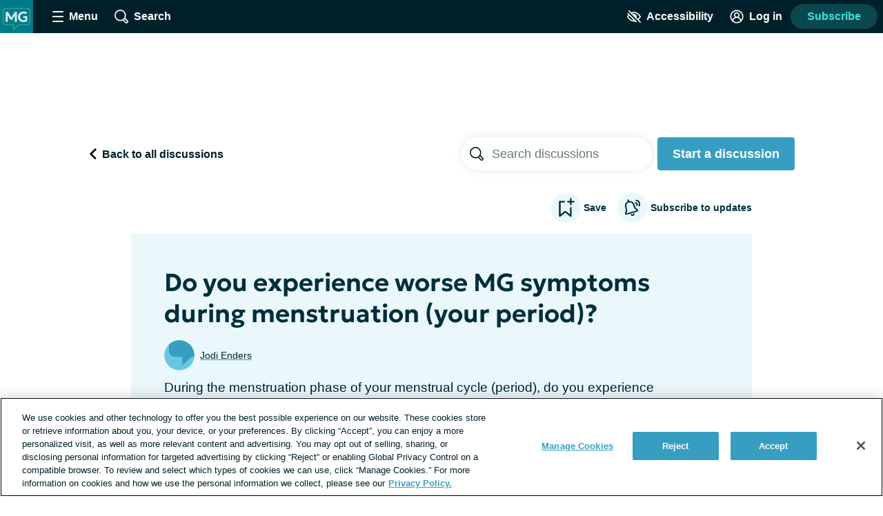

--- FILE ---
content_type: image/svg+xml
request_url: https://myasthenia-gravis.com/images/logo_avatar.svg
body_size: 1385
content:
<?xml version="1.0" encoding="UTF-8"?>
<svg width="256px" height="256px" viewBox="0 0 256 256" version="1.1" xmlns="http://www.w3.org/2000/svg" xmlns:xlink="http://www.w3.org/1999/xlink">
    <title>logo_avatar</title>
    <g id="logo_avatar" stroke="none" fill="none" fill-rule="evenodd" stroke-width="1">
        <g id="Immunology/L/avatar" transform="translate(-0.5, 0.0742)">
            <g id="avatar_master" transform="translate(0, 0.0009)">
                <rect id="Rectangle" fill="#007C89" x="0" y="0" width="256.000352" height="256.000352"></rect>
                <path d="M47.2927519,193.552267 C33.3195344,193.552267 21.9747924,182.207525 21.9747924,168.23215 L21.9747924,87.7723133 C21.9747924,73.7969378 33.3195344,62.4521959 47.2927519,62.4521959 L208.706612,62.4521959 C222.681988,62.4521959 234.02673,73.7969378 234.02673,87.7723133 L234.02673,168.23215 C234.02673,182.207525 222.681988,193.552267 208.706612,193.552267 L145.681467,193.552267 L103.423005,233.406689 L103.423005,193.552267 L47.2927519,193.552267 Z M143.967995,189.236215 L208.706612,189.236215 C220.297369,189.236215 229.710678,179.822907 229.710678,168.23215 L229.710678,87.7723133 C229.710678,76.1815564 220.297369,66.7682476 208.706612,66.7682476 L47.2927519,66.7682476 C35.7019949,66.7682476 26.2908441,76.1815564 26.2908441,87.7723133 L26.2908441,168.23215 C26.2908441,179.822907 35.7019949,189.236215 47.2927519,189.236215 L107.739056,189.236215 L107.739056,223.404239 L143.967995,189.236215 Z" id="Shape" fill-opacity="0.4" fill="#FFFFFF" fill-rule="nonzero"></path>
                <path d="M44.8,169.000008 L44.8,91.2648482 L61.0399257,91.2648482 L88.671858,135.603172 L115.025937,91.2648482 L131.137765,91.2648482 L131.137765,169.000008 L114.783974,169.000008 L115.068636,118.552236 L115.025937,118.552236 L93.7475062,153.661195 L82.2329577,153.661195 L60.2286411,118.552236 L60.2286411,169.000008 L44.8,169.000008 Z M183.831269,170.665761 C177.616165,170.665761 171.801958,169.732245 166.38865,167.865214 C160.975341,165.998182 156.221498,163.310997 152.12712,159.803661 C148.032742,156.296325 144.830302,152.048653 142.519802,147.060647 C140.209301,142.072641 139.054051,136.457664 139.054051,130.215716 C139.054051,124.006157 140.165416,118.406218 142.388146,113.415898 C144.610876,108.425579 147.711312,104.154772 151.689453,100.603478 C155.667594,97.0521846 160.304015,94.3302972 165.598715,92.4378162 C170.893414,90.5453353 176.61985,89.5990948 182.778022,89.5990948 C185.605658,89.5990948 188.537669,89.8165681 191.574056,90.2515149 C194.610443,90.6864616 197.670552,91.4314236 200.754382,92.4864007 C203.838212,93.5413779 206.8319,95.0127934 209.735445,96.9006473 L202.633146,109.671424 C199.843466,107.922382 196.866383,106.622169 193.701899,105.770784 C190.537414,104.919399 187.204505,104.493707 183.703172,104.493707 C179.494929,104.493707 175.701818,105.087131 172.323837,106.273981 C168.945857,107.46083 166.077894,109.171698 163.71995,111.406583 C161.362006,113.641469 159.555593,116.348319 158.300711,119.527131 C157.045829,122.705944 156.418388,126.287314 156.418388,130.271241 C156.418388,135.93943 157.656665,140.713433 160.133218,144.59325 C162.609771,148.473067 165.988938,151.40086 170.270718,153.376629 C174.552498,155.352398 179.395298,156.340282 184.799118,156.340282 C187.138084,156.340282 189.313371,156.135533 191.324977,155.726035 C193.336584,155.316538 195.051668,154.836477 196.47023,154.285853 L196.47023,138.849871 L179.575583,138.849871 L179.575583,125.634894 L211.315315,125.634894 L211.315315,164.169323 C209.033281,165.506553 206.277997,166.666796 203.049464,167.650054 C199.82093,168.633311 196.505812,169.381743 193.10411,169.89535 C189.702408,170.408958 186.611461,170.665761 183.831269,170.665761 Z" id="Combined-Shape-Copy-3" fill="#FFFFFF" fill-rule="nonzero" opacity="0.850539435"></path>
            </g>
        </g>
    </g>
</svg>

--- FILE ---
content_type: text/javascript; charset=utf-8
request_url: https://myasthenia-gravis.com/_nuxt/OYt5mN_z.js
body_size: 4848
content:
import{_ as g,c as h,o as r,i as v,b as u,al as N,f as S,d as b,a as k,w as p,e as M,L as T,W as D,R as A,X as R,at as U,ab as I,aG as B,N as O,k as E,t as w,h as V,am as H,n as x,T as F,ac as P,a4 as j,z as Q,aA as z,bM as W,au as q,an as G,b5 as Y}from"./tGbiaMyS.js";import{_ as K}from"./OyozGgKy.js";import{_ as X,a as J,u as Z}from"./CMj400QT.js";function L(){return window.document.documentMode}const ee={name:"ContentEditableInput",props:{modelValue:{type:String,required:!0}},data(){return{selectionRange:void 0}},computed:{content:{get(){return this.$refs.contentEditable.innerHTML},set(e){this.$refs.contentEditable.innerHTML=e}},hasSelectionRange(){return typeof this.selectionRange=="object"}},watch:{modelValue(e){e!==this.$refs.contentEditable.innerHTML&&(this.$refs.contentEditable.innerHTML=e,this.placeCursorAtEnd())}},mounted(){this.addContentEditableEventListeners()},beforeUnmount(){this.removeContentEditableEventListeners()},methods:{handleFocus(){this.$emit("focus")},focus(){this.$el.focus(),this.restoreSelection()},onBlur(){this.saveSelection()},removeLastCharacter(){this.content=this.content.substring(0,this.content.length-1),this.placeCursorAtEnd()},clear(){this.content=""},contentEditableEventHandler(){this.$emit("update:model-value",this.$refs.contentEditable.innerHTML)},forceUpdate(){this.contentEditableEventHandler()},addContentEditableEventListeners(){this.$refs.contentEditable.addEventListener("paste",this.handlePasting),L()&&(this.$refs.contentEditable.addEventListener("keydown",this.contentEditableEventHandler),this.$refs.contentEditable.addEventListener("blur",this.contentEditableEventHandler))},removeContentEditableEventListeners(){this.$refs.contentEditable&&(this.$refs.contentEditable.removeEventListener("paste",this.handlePasting),L()&&(this.$refs.contentEditable.removeEventListener("keydown",this.contentEditableEventHandler),this.$refs.contentEditable.removeEventListener("blur",this.contentEditableEventHandler)))},handlePasting(e){e.preventDefault();const t=(e.clipboardData||window.clipboardData).getData("text");if(window.safari!==void 0&&document.execCommand){document.execCommand("insertText",!1,t),this.contentEditableEventHandler();return}const i=window.getSelection();i.rangeCount&&(i.deleteFromDocument(),i.getRangeAt(0).insertNode(document.createTextNode(t)),this.contentEditableEventHandler(),this.placeCursorAtEndOfPastedContent())},placeCursorAtEnd(){this.$el.focus();const e=document.createRange(),t=window.getSelection();e.selectNodeContents(this.$refs.contentEditable),e.collapse(!1),t.removeAllRanges(),t.addRange(e)},placeCursorAtEndOfPastedContent(){this.$refs.contentEditable.focus();const e=window.getSelection();let t;e.getRangeAt&&e.rangeCount&&(t=e.getRangeAt(0),t.collapse(!1),e.removeAllRanges(),e.addRange(t))},saveSelection(){if(window.getSelection){const e=window.getSelection();let t;e.getRangeAt&&e.rangeCount&&(t=e.getRangeAt(0),this.selectionRange=t)}},restoreSelection(){if(this.hasSelectionRange){if(window.getSelection){const e=window.getSelection();e.removeAllRanges(),e.addRange(this.selectionRange)}else document.selection&&this.selectionRange.select&&this.selectionRange.select();this.selectionRange=void 0}},removeSpans(e){return e.replace(/<span[^>]*><br>/g,"").replace(/<span[^>]*>/g,"").replace(/<\/span><br>/g,"").replace(/<\/span>/g,"")},removeExtraDivs(e){return e.replace(/<div><br><\/div>/g,"<br>").replace(/<div>/g,"<br>").replace(/<\/div>/g,"")}}};function te(e,t,i,a,n,o){return r(),h("div",{ref:"contentEditable",role:"textbox",contenteditable:"true","aria-multiline":"true",onInput:t[0]||(t[0]=v((...s)=>o.contentEditableEventHandler&&o.contentEditableEventHandler(...s),["stop"])),onBlur:t[1]||(t[1]=(...s)=>o.onBlur&&o.onBlur(...s)),onFocus:t[2]||(t[2]=(...s)=>o.handleFocus&&o.handleFocus(...s))},null,544)}const ne=Object.assign(g(ee,[["render",te]]),{__name:"ContentEditableInput"}),oe={name:"InsertLinkButton",methods:{handleClick(e){this.$snowplow.trackButtonEvent({data:{type:"insert link",text:e.target.textContent.trim(),classes:e.target.classList,id:e.target.id}}),this.$emit("click")}}};function ie(e,t,i,a,n,o){const s=S;return r(),h("button",{class:"insert-link-button button button--secondary",type:"button","data-test-id":"insert-link-button",onClick:t[0]||(t[0]=(...l)=>o.handleClick&&o.handleClick(...l))},[u(s,{name:"link",class:"insert-link-button__icon button__icon"}),N(e.$slots,"default",{},()=>[t[1]||(t[1]=b("Link",-1))],!0)])}const y=Object.assign(g(oe,[["render",ie],["__scopeId","data-v-7652597f"]]),{__name:"InsertLinkButton"}),se={name:"InsertLinkForm",props:{selectionData:{type:Object,default:()=>{}}},data(){return{url:"https://",text:""}},computed:{isValidUrl(){return this.testUrl(this.url)}},mounted(){this.text=this.selectionData.selectedString,this.testUrl(this.text)&&(this.url=this.text),this.selectionData.url&&(this.url=this.selectionData.url)},methods:{testUrl(e){return!!new RegExp("^(https:\\/\\/)((([a-z\\d]([a-z\\d-]*[a-z\\d])*)\\.)+[a-z]{2,}|((\\d{1,3}\\.){3}\\d{1,3}))(\\:\\d+)?(\\/[-a-z\\d%_.~+]*)*(\\?[;&a-z\\d%_.~+=-]*)?(\\#[-a-z\\d_]*)?$","i").test(e)},buildLink(){const e=document.createElement("a");return e.setAttribute("href",this.url),e.setAttribute("target","_blank"),e.setAttribute("rel","noopener noreferrer ugc"),e.innerHTML=this.text,e},handleSubmit(){this.text||(this.text=this.url),this.$emit("submit",{linkTag:this.buildLink(),selectionData:this.selectionData}),this.$emit("close")}}},ae={class:"align-center"};function re(e,t,i,a,n,o){const s=T,l=D,d=A;return r(),k(d,{class:"insert-link-form",onSubmit:v(o.handleSubmit,["prevent"])},{default:p(()=>[u(s,{id:"urlForLink",modelValue:n.url,"onUpdate:modelValue":t[0]||(t[0]=c=>n.url=c),class:"text-input--full-width"},{default:p(()=>[...t[2]||(t[2]=[b(" Url ",-1)])]),_:1},8,["modelValue"]),u(s,{id:"textForLink",modelValue:n.text,"onUpdate:modelValue":t[1]||(t[1]=c=>n.text=c),class:"text-input--full-width"},{default:p(()=>[...t[3]||(t[3]=[b(" Text ",-1)])]),_:1},8,["modelValue"]),M("div",ae,[u(l,{type:"submit","button-type":"create link",disabled:!o.isValidUrl,onClick:o.handleSubmit},{default:p(()=>[...t[4]||(t[4]=[b(" Save ",-1)])]),_:1},8,["disabled","onClick"])])]),_:1},8,["onSubmit"])}const le=Object.assign(g(se,[["render",re],["__scopeId","data-v-959e5436"]]),{__name:"InsertLinkForm"}),de={name:"InsertLinkDialog",props:{selectionData:{type:Object,default:()=>{}}},methods:{setLink(e){this.$emit("submit",e),this.$emit("close")},close(){this.$emit("close")}}};function ce(e,t,i,a,n,o){const s=le,l=R;return r(),k(l,{class:"dialog-base--insert-link",onClose:o.close},{heading:p(()=>[...t[0]||(t[0]=[b("Add link",-1)])]),default:p(()=>[u(s,{"selection-data":i.selectionData,onSubmit:o.setLink,onClose:o.close},null,8,["selection-data","onSubmit","onClose"])]),_:1},8,["onClose"])}const $=Object.assign(g(de,[["render",ce]]),{__name:"InsertLinkDialog"});function ue(e){let t;const i=new Promise((a,n)=>{t=n,Promise.resolve(e).then(a).catch(n)});return i.cancel=()=>{t({canceled:!0})},i}const me={components:{InsertLinkButton:y,InsertLinkDialog:$},data(){return{insertLinkDialogIsOpen:!1,selectionData:{},disableInsertLinkButton:!1}},mounted(){document.addEventListener("selectionchange",I(this.setInsertLinkButtonDisabled,250))},beforeDestroy(){document.removeEventListener("selectionchange",I(this.setInsertLinkButtonDisabled,250))},computed:{enableLinkButton(){return U(this.$site,"enable_links_in_comments")}},methods:{setInsertLinkButtonDisabled(){this.disableInsertLinkButton=!this.selectionIsValidForLinking(window.getSelection())},selectionIsValidForLinking(e){const t=this.$refs.contentEditableInput?.$el;if(!(t&&[e.anchorNode,e.anchorNode?.parentNode,e.anchorNode?.parentNode?.parentNode].includes(t)))return!0;const a=e.anchorNode!==e.focusNode,n=e.anchorNode.parentNode?.classList?.contains("mention-box__mention");return!a&&!n},setSelectionData(e){const t=e.anchorNode?.parentNode?.tagName==="A",i=this.$refs.contentEditableInput?.$el,a=i&&[e.anchorNode,e.anchorNode?.parentNode,e.anchorNode?.parentNode?.parentNode].includes(i);if(t){const n=e.anchorNode.parentNode;return{selectedString:n.innerHTML,offsets:[0,0],anchorNode:n,url:n.href}}return a?{selectedString:e.toString(),offsets:[e.anchorOffset,e.focusOffset].sort((n,o)=>n-o),anchorNode:e.anchorNode}:{selectedString:"",offsets:[0,0],anchorNode:i}},openInsertLinkDialog(){const e=window.getSelection();this.selectionIsValidForLinking(e)&&(this.selectionData=this.setSelectionData(e),this.insertLinkDialogIsOpen=!0)},setUserCursorAfterNode(e){const t=document.createRange();t.setStartAfter(e);const i=window.getSelection();i.removeAllRanges(),i.addRange(t)},insertLink(e){const{linkTag:t,selectionData:i}=e,a=i.anchorNode,n=this.$refs.contentEditableInput?.$el,o=a===n,s=a.tagName==="A",l=[...n.childNodes].indexOf(a),d=n.cloneNode(!0),c=d.childNodes[l];if(o)d.appendChild(t);else if(s)c.replaceWith(t);else{const f=c.wholeText,_=f.slice(0,i.offsets[0]),C=f.slice(i.offsets[1]);c.nodeValue=C,d.insertBefore(t,c),d.insertBefore(document.createTextNode(_),t)}this.mentionContent=d.innerHTML,this.$nextTick(()=>{const f=[...d.childNodes].indexOf(t),_=n.childNodes[f];this.setUserCursorAfterNode(_)})},closeLinkDialog(){this.insertLinkDialogIsOpen=!1}}},he={name:"MentionBox",mixins:[me],props:{value:{type:String,default:""},placeholder:{type:String,default:"Write a comment..."},mentionable:{type:Object,required:!0},mentionableType:{type:String,required:!0},requiresAuth:{type:Boolean,default:!0}},setup(){const e=z(null),t=W(),{appendImages:i,images:a,hasImage:n,handleImageUploadClick:o,imagesToHtml:s,clearImages:l}=Z(e,()=>t.proxy.updateContent());return{appendImages:i,contentEditableInput:e,images:a,hasImage:n,handleImageUploadClick:o,imagesToHtml:s,clearImages:l}},data(){return{isOpen:!1,mentionLimit:3,mentionContent:"",transformedMentionContent:"",mentionMatch:new RegExp(/\B@{1}([\w,-\/.()]*)/),term:"",users:[],openMentionsAbove:!1,cancellableUserQuery:void 0}},computed:{...O(Q,["userIsLoggedIn","userIsUnverified"]),dynamicClasses(){const e=[];return this.isOpen&&e.push("mention-box--open"),this.hasImage&&e.push("mention-box--hasImage"),e.join(" ")},mentionCount(){const e=/<inline-mention/,t=this.transformedMentionContent.match(new RegExp(e,"g"));return t?t.length:0},prependSpace(){return this.mentionMatch.test(this.mentionContent)?/^\s/.test(this.mentionContent.match(this.mentionMatch)[0]):!1},userQuery:{get(){return this.cancellableUserQuery},set(e){this.cancellableUserQuery&&this.cancellableUserQuery.cancel(),this.cancellableUserQuery=e}}},watch:{mentionContent(e){if(this.updateContent(),this.mentionMatch.test(e)){const t=e.match(this.mentionMatch);this.setOpenMentionsAbove(),this.handleMentionSearch(t[1])}else this.clearMentioning()}},created(){this.value.length>0&&(this.isOpen=!0)},mounted(){this.isOpen&&(this.mentionContent=this.value)},methods:{...B(j,["openRegisterDialog","openVerificationPrompt"]),clear(){this.mentionContent="",this.clearImages()},injectNewMention(e){if(!this.userIsLoggedIn){this.openRegisterDialog();return}window.setTimeout(()=>{this.mentionContent=`${this.mentionContent} @`,this.$snowplow.trackButtonEvent({data:{type:"@mentioning",text:e.target.textContent.trim(),classes:e.target.classList,id:e.target.id}})},0)},openMentionbox(){this.isOpen=!0,this.$nextTick(()=>{this.$refs.contentEditableInput.focus()})},updateContent(){this.transformedMentionContent=this.transformContent(this.mentionContent||""),this.$emit("input",this.transformedMentionContent)},transformContent(e){this.isOpen||this.openMentionbox();let t=this.mentionsToComponents(e);return t=this.appendImages(t),t=this.$refs.contentEditableInput.removeExtraDivs(t),t},mentionsToComponents(e){const t=new RegExp(/<span class="mention-box__mention" data-user-id="([a-zA-z0-9]*)" contenteditable="false">([\w,._@\-\s]*)<\/span>/,"g");return e.replace(t,'<inline-mention username="$2" user-id="$1"/>')},setOpenMentionsAbove(){const{bottom:e}=this.$el.getBoundingClientRect(),t=160;this.openMentionsAbove=e+t>window.innerHeight},handleMentionSearch(e){this.term=e,this.term||(this.users=[]),this.getUserSuggestions()},getUserSuggestions(){if(this.mentionCount>=this.mentionLimit){this.users=[],this.$refs.contentEditableInput.removeLastCharacter(),F().addToastNotification({toastType:"error",description:"You may only mention three people per comment."});return}this.userQuery=ue(this.$apollo.query({query:P,variables:{text:this.term,type:this.mentionableType,id:this.mentionable.id}})),this.userQuery.then(e=>{this.users=e.data.userSearch,this.userQuery=void 0}).catch(()=>{})},injectMention(e){this.openMentionbox(),this.$nextTick(()=>{this.addMention(e,!0),this.$refs.contentEditableInput.placeCursorAtEnd()})},addMention(e,t=!1){this.clearMentioning(),t?this.mentionContent+=this.mentionMarkup(e,this.prependSpace):this.mentionContent=this.mentionContent.replace(this.mentionMatch,this.mentionMarkup(e,this.prependSpace))},clearMentioning(){this.userQuery&&(this.userQuery=void 0),this.users=[]},mentionMarkup(e,t){const i=`<span class="mention-box__mention" data-user-id="${e.id}" contenteditable="false">${e.username}</span>`;return t?`&nbsp;${i}&nbsp;`:`${i}&nbsp;`},handleDeleteImage(){this.updateContent(),this.$refs.contentEditableInput.focus()},handleInputFocus(){if(!this.userIsLoggedIn&&this.requiresAuth){const e={POST:"Create an account to comment.",THREAD:"Create an account to reply to this forum.",USER_PROFILE_STATUS_REPLY:"Create an account to reply to this status."}[this.mentionableType]||"";this.openRegisterDialog({dialogText:e,isUGC:!0}),this.$el.blur()}this.userIsLoggedIn&&this.userIsUnverified&&(this.openVerificationPrompt({dialogHeading:"Verify your account"}),this.$el.blur())}}},pe={key:1},be={key:3,class:"mention-box__actions"};function fe(e,t,i,a,n,o){const s=ne,l=K,d=X,c=S,f=y,_=J,C=$;return r(),h("div",{class:x(["mention-box",o.dynamicClasses]),"data-test-id":"mention-box"},[n.isOpen?(r(),h("div",pe,[u(s,{ref:"contentEditableInput",modelValue:n.mentionContent,"onUpdate:modelValue":t[1]||(t[1]=m=>n.mentionContent=m),class:"mention-box__input","data-test-id":"mention-box-input",onFocus:o.handleInputFocus},null,8,["modelValue","onFocus"]),V(u(l,{class:x(["mention-box__result-list",{"mention-box__result-list--above":n.openMentionsAbove}]),members:n.users,onMemberSelected:o.addMention},null,8,["class","members","onMemberSelected"]),[[H,n.users.length>0]])])):(r(),h("button",{key:0,class:"mention-box__placeholder",onClick:t[0]||(t[0]=(...m)=>o.openMentionbox&&o.openMentionbox(...m))},w(i.placeholder),1)),a.hasImage?(r(),k(d,{key:2,modelValue:a.images,"onUpdate:modelValue":t[2]||(t[2]=m=>a.images=m),onDelete:o.handleDeleteImage},null,8,["modelValue","onDelete"])):E("",!0),n.isOpen?(r(),h("div",be,[M("button",{class:"mention-box__button button button--secondary","data-test-id":"mention-box-button",type:"button",onMousedown:t[3]||(t[3]=(...m)=>o.injectNewMention&&o.injectNewMention(...m))},[u(c,{name:"at",class:"mention-box__button-icon button__icon"}),t[4]||(t[4]=b(" Tag ",-1))],32),e.enableLinkButton?(r(),k(f,{key:0,class:"mention-box__button button button--secondary",disabled:e.disableInsertLinkButton,onClick:e.openInsertLinkDialog},null,8,["disabled","onClick"])):E("",!0),u(_,{onClick:a.handleImageUploadClick},{default:p(()=>[...t[5]||(t[5]=[b("Image",-1)])]),_:1},8,["onClick"])])):E("",!0),e.insertLinkDialogIsOpen?(r(),k(C,{key:4,"selection-data":e.selectionData,onClose:e.closeLinkDialog,onSubmit:e.insertLink},null,8,["selection-data","onClose","onSubmit"])):E("",!0)],2)}const xe=Object.assign(g(he,[["render",fe],["__scopeId","data-v-499a92ba"]]),{__name:"MentionBox"}),ge={mixins:[q],props:{username:{type:String,required:!0},userId:{type:String,required:!0}},data(){return{showTooltip:!0}}};function _e(e,t,i,a,n,o){return r(),h("span",{class:"inline-mention link link--unstyled","aria-haspopup":"true",tabindex:"0",onClick:t[0]||(t[0]=(...s)=>e.openUserProfileTooltip&&e.openUserProfileTooltip(...s)),onKeyup:t[1]||(t[1]=G((...s)=>e.openUserProfileTooltip&&e.openUserProfileTooltip(...s),["enter"]))},w(i.username),33)}const ke=Object.assign(g(ge,[["render",_e],["__scopeId","data-v-9fbc12fa"]]),{__name:"InlineMention"}),Le={data(){return{bodyWithMentions:""}},mounted(){this.bodyWithMentions=this.mentionShortcodeToInlineMention()},methods:{mentionShortcodeToInlineMention(){return Y({components:{InlineMention:ke},template:`<div>${this.body}</div>`})}}};export{ke as I,xe as _,Le as p};


--- FILE ---
content_type: text/javascript; charset=utf-8
request_url: https://myasthenia-gravis.com/_nuxt/2PJf1R4C.js
body_size: 627
content:
import{aI as d,aB as k,b7 as v,az as P,b8 as R,A as N,a3 as m,b9 as l,ba as j,aJ as x,bb as S,bc as _,b5 as y,aX as w,bd as A,be as O,bf as h,bg as T,P as c,bh as B}from"./tGbiaMyS.js";const E=d({name:"LayoutLoader",inheritAttrs:!1,props:{name:String,layoutProps:Object},setup(e,a){return()=>y(l[e.name],e.layoutProps,a.slots)}}),C={name:{type:[String,Boolean,Object],default:null},fallback:{type:[String,Object],default:null}},U=d({name:"NuxtLayout",inheritAttrs:!1,props:C,setup(e,a){const t=k(),n=v(c),u=!n||n===P()?R():n,o=N(()=>{let s=m(e.name)??u?.meta.layout??"default";return s&&!(s in l)&&e.fallback&&(s=m(e.fallback)),s}),i=j();a.expose({layoutRef:i});const r=t.deferHydration();if(t.isHydrating){const s=t.hooks.hookOnce("app:error",r);x().beforeEach(s)}let f;return()=>{const s=o.value&&o.value in l,p=u?.meta.layoutTransition??S,L=f;return f=o.value,_(s&&p,{default:()=>y(O,{suspensible:!0,onResolve:()=>{A(r)}},{default:()=>y(H,{layoutProps:w(a.attrs,{ref:i}),key:o.value||void 0,name:o.value,shouldProvide:!e.name,isRenderingNewLayout:b=>b!==L&&b===o.value,hasTransition:!!p},a.slots)})}).default()}}}),H=d({name:"NuxtLayoutProvider",inheritAttrs:!1,props:{name:{type:[String,Boolean]},layoutProps:{type:Object},hasTransition:{type:Boolean},shouldProvide:{type:Boolean},isRenderingNewLayout:{type:Function,required:!0}},setup(e,a){const t=e.name;e.shouldProvide&&h(B,{isCurrent:u=>t===(u.meta.layout??"default")});const n=v(c);if(n&&n===P()){const u=R(),o={};for(const i in u){const r=i;Object.defineProperty(o,r,{enumerable:!0,get:()=>e.isRenderingNewLayout(e.name)?u[r]:n[r]})}h(c,T(o))}return()=>!t||typeof t=="string"&&!(t in l)?a.slots.default?.():y(E,{key:t,layoutProps:e.layoutProps,name:t},a.slots)}});export{U as _};


--- FILE ---
content_type: text/javascript; charset=utf-8
request_url: https://myasthenia-gravis.com/_nuxt/Ct4KnNdU.js
body_size: 959
content:
const __vite__mapDeps=(i,m=__vite__mapDeps,d=(m.f||(m.f=["./DRGISMYv.js","./tGbiaMyS.js","./entry.BSDmlKTF.css"])))=>i.map(i=>d[i]);
import{_ as r,m as a,c as d,o as l,n as p,br as i,bs as h,bt as g,bu as c,ad as n,aH as u}from"./tGbiaMyS.js";const m={name:"AdSlot",props:{mapping:{type:String,default:""},dynamic:{type:String,default:"false"},sticky:{type:Boolean,default:!1},displayInSidebar:{type:Boolean}},data(){return{observer:void 0,initialized:!1,slot:null,id:null}},computed:{...a(i,["emptySlots","ugc"]),...a(u,["getDataLayer"]),dynamicBoolean(){return this.dynamic==="true"},adUnit(){return`/${this.$gam.network_id}/${this.getDataLayer?.ad_prefix}/${this.getDataLayer?.post_type}`},sizeMapping(){try{return window.googletag.mappedSizes[this.mapping]}catch(t){return console.log(t),this.$logger.error(`Mappings for ${this.mapping} are not defined`),null}},adsEnabled(){return this.$gam.adsEnabled()},size(){return this.sizeMapping?this.sizeMapping.slice(-1)[0][1]:[]},classes(){const t=[];return this.mapping&&t.push(`ad-slot--${n(this.mapping)}`),(this.dynamicBoolean||!this.mapping)&&t.push("ad-slot--dynamic"),t.join(" ")},testId(){const t=["ad-slot"];return this.mapping&&t.unshift(n(this.mapping)),(this.dynamicBoolean||!this.mapping)&&t.unshift("dynamic"),t.join("-")}},watch:{emptySlots(t){!t.length&&this.observer&&this.observer.disconnect()},ugc(t,e){this.initialized&&t!==e&&this.display({changeCorrelator:!0})}},mounted(){this.id=c(),this.$nextTick(()=>{this.init()}),this.initialized=!0},beforeUnmount(){this.observer&&this.observer.disconnect()},methods:{init(){this.adsEnabled&&(window.googletag.cmd.push(()=>{this.define(),this.lazyLoad()}),this.sticky&&g(()=>import("./DRGISMYv.js").then(t=>t.s),__vite__mapDeps([0,1,2]),import.meta.url).then(t=>{t.default.add(this.$refs.ad)}))},define(){this.slot=h(window.googletag.defineSlot(this.adUnit,this.size,this.id)),this.slot.defineSizeMapping(this.sizeMapping).addService(window.googletag.pubads()).setTargeting("slot",this.id),i().pushEmptySlots(this.slot),window.googletag.display(this.id)},lazyLoad(){this.observer=new IntersectionObserver(t=>{t.forEach(e=>{e.isIntersecting&&(this.observer.unobserve(e.target),this.display())})},{rootMargin:"150px"}),this.$refs.ad&&this.observer.observe(this.$refs.ad)},display(t={changeCorrelator:!1}){window.googletag.cmd.push(()=>{i().removeFromEmptySlots(this.slot),window.googletag.pubads().refresh([this.slot],t)})}}},f=["id","data-test-id"];function y(t,e,_,b,o,s){return l(),d("div",{id:o.id,ref:"ad",class:p(["ad-slot",s.classes]),"data-test-id":s.testId},null,10,f)}const w=Object.assign(r(m,[["render",y],["__scopeId","data-v-82ae8ea9"]]),{__name:"AdSlot"});export{w as _};


--- FILE ---
content_type: text/javascript; charset=utf-8
request_url: https://myasthenia-gravis.com/_nuxt/DNI6TjTK.js
body_size: 253
content:
import{aa as t}from"./tGbiaMyS.js";const e=t`
query notifications {
  notifications {
    body
    id
    insertedAt
    uri
    viewedAt
    triggeredByUser {
      id
      username
      avatar {
        thumb
      }
    }
  }
}
`,i=t`
fragment notificationSettingsFragment on NotificationSetting{
  description
  displayOrder
  emailEnabled
  hasEmail
  hasOnSite
  name
  onSiteEnabled
  typeId
}
`,a=t`
${i}
query notificationSettings{
  notificationSettings {
    ...notificationSettingsFragment
    notificationSettings{
      ...notificationSettingsFragment
    }
  }
}
`,o=t`
${i}
mutation updateNotificationSettings($typeId: String!, $emailEnabled: Boolean, $onSiteEnabled: Boolean) {
  updateNotificationSettings(typeId: $typeId, emailEnabled: $emailEnabled, onSiteEnabled: $onSiteEnabled) {
    ...notificationSettingsFragment
    notificationSettings{
      ...notificationSettingsFragment
    }
  }
}
`,s=t`
mutation manageSubscription($assocId: NexusId!, $assocType: SubscribableType!, $subscribing: Boolean!) {
  manageSubscription(assocId: $assocId, assocType: $assocType, subscribing: $subscribing) {
    assocId
  }
}
`,d=t`
mutation turnOffNotification($id: NexusId!) {
  turnOffNotification(id: $id) {
    body
    id
    insertedAt
    uri
    viewedAt
    triggeredByUser {
      id
      username
      avatar {
        thumb
      }
    }
  }
}
`;export{e as G,s as M,d as T,o as U,a};
